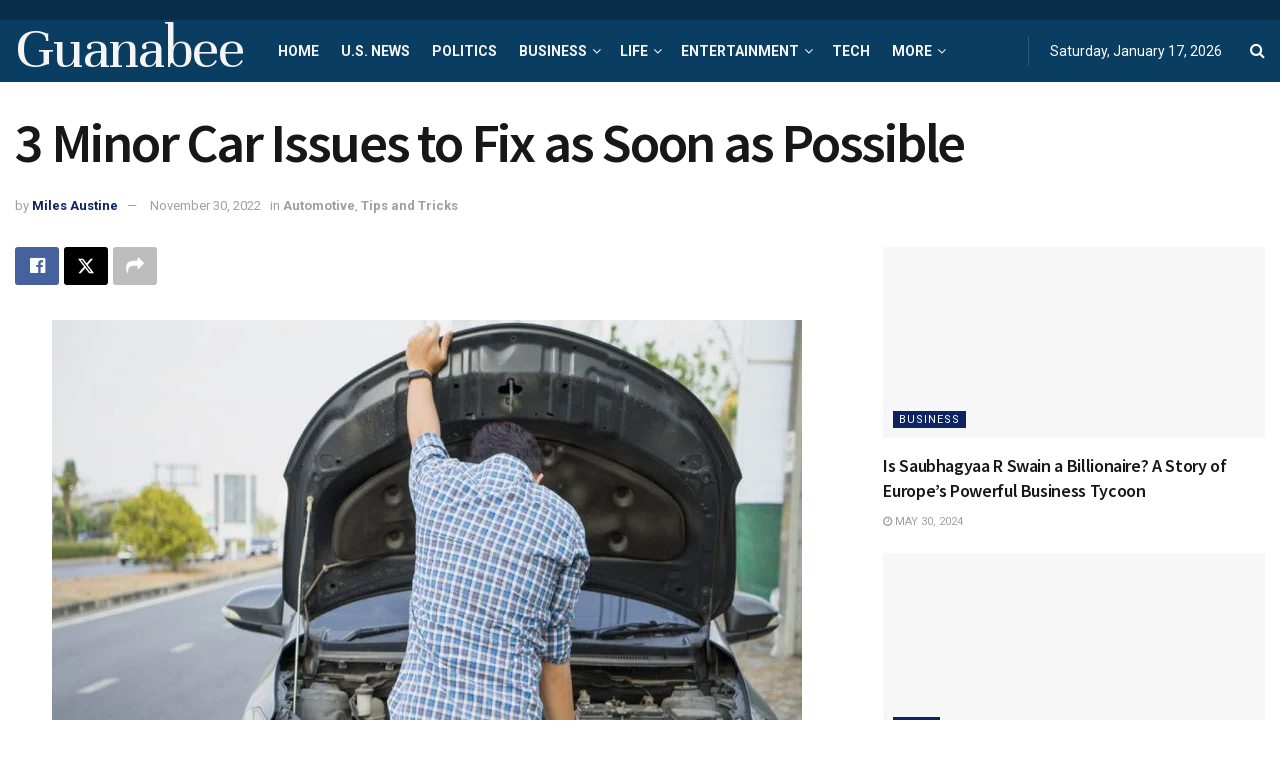

--- FILE ---
content_type: text/html; charset=utf-8
request_url: https://www.google.com/recaptcha/api2/aframe
body_size: 267
content:
<!DOCTYPE HTML><html><head><meta http-equiv="content-type" content="text/html; charset=UTF-8"></head><body><script nonce="GW_c1XSnKuY0_rOvi7nZ-g">/** Anti-fraud and anti-abuse applications only. See google.com/recaptcha */ try{var clients={'sodar':'https://pagead2.googlesyndication.com/pagead/sodar?'};window.addEventListener("message",function(a){try{if(a.source===window.parent){var b=JSON.parse(a.data);var c=clients[b['id']];if(c){var d=document.createElement('img');d.src=c+b['params']+'&rc='+(localStorage.getItem("rc::a")?sessionStorage.getItem("rc::b"):"");window.document.body.appendChild(d);sessionStorage.setItem("rc::e",parseInt(sessionStorage.getItem("rc::e")||0)+1);localStorage.setItem("rc::h",'1768695817525');}}}catch(b){}});window.parent.postMessage("_grecaptcha_ready", "*");}catch(b){}</script></body></html>